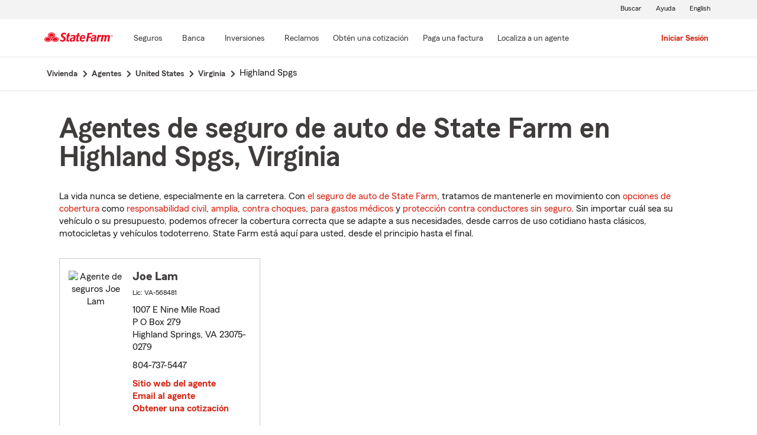

--- FILE ---
content_type: text/html;charset=UTF-8
request_url: https://es.statefarm.com/agent/us/va/highland-spgs
body_size: 4184
content:







	
		
		
		
		
		
		
		
	

	



	

	

	
	
	
		
		
	

	

	

	
	






<!DOCTYPE html>
<html lang="es-US">


	
	
	
	

	
	
	
		<head>
			<title>Highland Spgs, Virginia Agentes de seguros</title>
			<meta http-equiv="Content-Type" content="text/html; charset=UTF-8">
			<meta name="viewport" content="initial-scale=1.0">

			


<link rel="stylesheet"
	href="https://maxcdn.bootstrapcdn.com/bootstrap/4.0.0-alpha.6/css/bootstrap.min.css"
	type="text/css">
<link rel="stylesheet"
	href="https://static2.st8fm.com/es_US/dxl-1x/prod/css/lib/normalize.css"
	type="text/css" />
<link rel="stylesheet"
	href="https://static2.st8fm.com/es_US/dxl-1x/prod/css/1x.core.css"
	type="text/css" />
	


<script type="text/javascript"
	src="https://cdn-pci.optimizely.com/js/8421581994.js"></script>
<script async src="https://invocation.deel.c1.statefarm/deel.js"
	referrerpolicy="no-referrer-when-downgrade"></script>
<!-- <script type="text/javascript"
	src="https://static2.st8fm.com/en_US/applications/b2c/js/lib/launchtms_min.js"></script>  -->
<script type="text/javascript"
	src="https://ajax.googleapis.com/ajax/libs/jquery/3.2.1/jquery.min.js" ></script>
<script type="text/javascript"
	src="https://cdnjs.cloudflare.com/ajax/libs/handlebars.js/4.0.6/handlebars.js" ></script>
<script type="text/javascript"
	src="https://static2.st8fm.com/es_US/dxl-1x/prod/js/1x.core.js"></script>
<script type="text/javascript"
	src="https://static2.st8fm.com/es_US/dxl-1x/prod/js/1x.client.js"></script>
<script type="text/javascript"
	src="https://maxcdn.bootstrapcdn.com/bootstrap/4.0.0/js/bootstrap.min.js"></script>

<script
	src="https://cdnjs.cloudflare.com/ajax/libs/jquery-migrate/3.0.0/jquery-migrate.min.js" ></script>
<script type="text/javascript"
	src="https://cdnjs.cloudflare.com/ajax/libs/jquery.lazy/1.7.6/jquery.lazy.min.js" ></script>
<script type="text/javascript"
	src="https://cdnjs.cloudflare.com/ajax/libs/jquery.lazy/1.7.6/jquery.lazy.plugins.min.js"></script>
<script type="text/javascript"
	src="https://static2.st8fm.com/es_US/dxl/js/min/util.min.js"></script>


			<link itemprop="url" rel="canonical" href="https://es.statefarm.com/agent/us/va/highland-spgs" />
			<link rel="alternate" href="https://www.statefarm.com/agent/us/va/highland-spgs" hreflang="en" />
			
			
			
			
			
			
			
			
			
			
				
				<meta name="description"
					content="Encontrar un cercano Highland Spgs, VA agente de seguros y obtenga una cotización gratis hoy! Sean cuales sean sus necesidades de seguro en Virginia, State Farm® está aquí para ayudar a que la vida salga bien." />
				
				

				<script>
					if (typeof dataLayer === "undefined") {
						window.dataLayer = {
							da : {}
						};
					}
					window.dataLayer.screenChannel = "agent-locator";
					window.dataLayer.screenId = "highland-spgs-va-insurance-agents";
				</script>
			
			
			
			
			<meta name="format-detection" content="telephone=no">
			


	
	
	
	
		<link href="https://static1.st8fm.com/en_US/applications/agent/sf.gd.aoi.agentlocatormicrosite.agent-ROSA-1.13.0/styles/locator.min.css" rel="stylesheet">
		<!-- <link href="/agent/styles/locator.css" rel="stylesheet"> -->
	


			<meta name="workgroup" content="wg3299"/>
		</head>
	


<body class="-oneX-body--primary" data-language="es">

	
		
		

		
		
		
			<header id="oneX-header" data-type="1x-header-unauth" data-limited="false"
				data-language-url="https://www.statefarm.com/agent/us/va/highland-spgs"></header>
				
			
		
			<section class="-oneX-breadcrumbs -oneX-container-fluid">
			<div>
			<nav aria-label="breadcrumb">
				<ul>
					<li>
						<a href="https://es.statefarm.com">
							<span class="-oneX-breadcrumbs-link-name">
								Vivienda
							</span>
							<span class="-oneX-breadcrumbs-chevron"> </span>
						</a>
					</li>
					<li>
						<a href="https://www.statefarm.com/agent/">
							<span class="-oneX-breadcrumbs-link-name">
								Agentes
							</span>
							<span class="-oneX-breadcrumbs-chevron"> </span>
						</a>
					</li>
					<li>
						<a href="https://www.statefarm.com/agent/us">
							<span class="-oneX-breadcrumbs-link-name">
								United States
							</span>
							<span class="-oneX-breadcrumbs-chevron"> </span>
						</a>
					</li>
					<li>
						<a href="https://www.statefarm.com/agent/us/va">
							<span class="-oneX-breadcrumbs-link-name">
								Virginia
							</span>
							<span class="-oneX-breadcrumbs-chevron"> </span>
						</a>
					</li>
					<li>
						<span aria-current="page">
							Highland Spgs
						</span>
					</li>
				</ul>
			</nav>
			  </div>
			</section>

		
		
	
	
	<div id="main-content-container" class="-oneX-container  -oneX "
		role="main">
		



<div class="-oneX-container">
	
	

	





<script type='application/ld+json'>

	{
		"@context": "https://schema.org",
		"@type": "WebPage",
		"name": "Agentes de seguro de auto de State Farm en Highland Spgs, Virginia",
		"url": "https://es.statefarm.com/agent/us/va/highland-spgs",
		"description": "Obtenga una cotización de seguro de carros económico a través de un agente de seguros de State Farm en Highland Spgs, Virginia.",
		"publisher": {
			"@id": "https://www.statefarm.com/#organization"
		},
		"provider": {
			"@id": "https://www.statefarm.com/#organization"
		},
		"mainEntity": {
		  "@type": "ItemList",
		  "itemListElement": [
			
				{
				"@type": "InsuranceAgency",
				"@id": "https://es.statefarm.com/agent/us/va/highland-spgs/joe-lam-cmjfl1ys000",
				"name": "Joe Lam",
				"url": "https://es.statefarm.com/agent/us/va/highland-spgs/joe-lam-cmjfl1ys000",
				"description": "Contacte a: Highland Springs Agente de State Farm Joe Lam en 804-737-5447 para un seguro de vida, vivienda, automóvil y más.",
				"address" : {
					"@type": "PostalAddress",
					"streetAddress": "1007 E Nine Mile Road P O Box 279",
					"addressLocality": "Highland Springs",
					"addressRegion": "VA",
					"postalCode": "23075-0279",
					"addressCountry": "US"
				},
				"telephone" : "8047375447"
			}
			
		  ]
		},
		"breadcrumb":{
			"@type":"BreadcrumbList",
			"itemListElement":[
				{
					"@type":"ListItem",
					"position":1,
					"name":"Vivienda",
					"item":"https://es.statefarm.com"
				},
				{
					"@type":"ListItem",
					"position":2,
					"name":"Agentes",
					"item":"https://www.statefarm.com/agent/"
				},
				{
					"@type":"ListItem",
					"position":3,
					"name":"United States",
					"item":"https://www.statefarm.com/agent/us"
				},
				{
					"@type":"ListItem",
					"position":4,
					"name":"Virginia",
					"item":"https://www.statefarm.com/agent/us/va"
				},
				{
					"@type":"ListItem",
					"position":5,
					"name":"Highland Spgs, Virginia",
					"item":"https://es.statefarm.com/agent/us/va/highland-spgs"
				}
			]
		}    
	}

</script>



		<div id="agentListName" class="tenPixel-topSpace">
				<h1 id="AgentListTitle" style="margin-top: 40px;">Agentes de seguro de auto de State Farm en Highland Spgs, Virginia</h1>
				<div style="margin-top: 24px;">
					<p>La vida nunca se detiene, especialmente en la carretera. Con <a href='https://es.statefarm.com/seguro/auto'  class='-oneX-link--inline'>el seguro de auto de State Farm</a>, tratamos de mantenerle en movimiento con <a href='https://es.statefarm.com/seguro/auto/opciones-de-cobertura'  class='-oneX-link--inline'>opciones de cobertura</a> como <a href='https://es.statefarm.com/seguro/auto/opciones-de-cobertura/cobertura-de-responsabilidad-civil'  class='-oneX-link--inline'>responsabilidad civil</a>, <a href='https://es.statefarm.com/seguro/auto/opciones-de-cobertura/cobertura-amplia'  class='-oneX-link--inline'>amplia</a>, <a href='https://es.statefarm.com/seguro/auto/opciones-de-cobertura/cobertura-contra-choques'  class='-oneX-link--inline'>contra choques</a>, <a href='https://es.statefarm.com/seguro/auto/opciones-de-cobertura/cobertura-de-pagos-medicos'  class='-oneX-link--inline'>para gastos médicos</a> y <a href='https://es.statefarm.com/seguro/auto/opciones-de-cobertura/cobertura-no-asegurada-y-subasegurada'  class='-oneX-link--inline'>protección contra conductores sin seguro</a>. Sin importar cuál sea su vehículo o su presupuesto, podemos ofrecer la cobertura correcta que se adapte a sus necesidades, desde carros de uso cotidiano hasta clásicos, motocicletas y vehículos todoterreno. State Farm está aquí para usted, desde el principio hasta el final.</p>
				</div>
		</div>

		<div class="-oneX-row">
			
				<div class="-oneX-col-xl-4 -oneX-col-lg-4 -oneX-col-md-6 -oneX-col-sm-12 paddingClass" >
					<div id="agent-details-DHM2K4M4GP5" class="borderSeo">
						<div class="row-fluid twentyPixel-topSpace"></div>
						




<div class="assoc-id-class -oneX-row">
	<div class="-oneX-col-4 seo-photo-align">
		<img src="https://ac2.st8fm.com/associate-photos/C/CMJFL1YS000/formalColorThumb.jpg" class="agentPictureUrl"
			id="agentPictureUrl-CMJFL1YS000"
			alt="Agente de seguros Joe Lam" />
	</div>
	<div class="-oneX-col-7">
		<h2 class="-oneX-row -oneX-heading--h5">
			<b>Joe Lam </b>
		</h2>
		<div class="-oneX-row -oneX-body--secondary ">
			
		</div>
		<div class="-oneX-row -oneX-body--secondary "></div>
		<div class="-oneX-row -oneX-body--tertiary">
			
				<div>Lic:
					VA-568481</div>
			
		</div>
		<div class="row-fluid tenPixel-topSpace"></div>

		<div class="hidden-phone">
			<div class="-oneX-row -oneX-body--primary">
				<div>1007 E Nine Mile Road</div>
			</div>
			<div class="-oneX-row -oneX-body--primary">
				<div>P O Box 279</div>
			</div>
			<div class="-oneX-row -oneX-body--primary">
				<div>Highland Springs,
					VA
					23075-0279</div>
			</div>
		</div>

		<div class="visible-phone">
			<div class="-oneX-row -oneX-body--primary">
				
				
				<a class="-oneX-link--inline"
					href="https://es.statefarm.com/agent/us/va/highland-spgs/joe-lam-cmjfl1ys000/map?officeAssociateId=DHM2K4M4GP5&fromLocation=23075-0279"
					target="_blank"> 1007 E Nine Mile Road<br />
					P O Box 279<br />
					Highland Springs,&nbsp;VA&nbsp;23075-0279
					<span class="hide-offscreen"> opens in new window</span>
				</a>
			</div>
		</div>

		<div class="row-fluid tenPixel-topSpace"></div>

		<div class="-oneX-row -oneX-body--primary">
			
				<div class="hidden-phone">
					<div>804-737-5447</div>
				</div>
				<div class="visible-phone">
					<a class="-oneX-link--inline"
						href="tel:8047375447">804-737-5447</a>
				</div>
			
		</div>

		<div class="row-fluid tenPixel-topSpace"></div>

		
				
			<div class="-oneX-row -oneX-body--primary">
				<a href="https://es.statefarm.com/agent/us/va/highland-spgs/joe-lam-cmjfl1ys000" target="_blank"
					title="Agent Website Joe Lam"
					id="visitAgentSite-DHM2K4M4GP5"
					class="-oneX-link--block">Sitio web del agente</a>
			</div>
			<div class="seo-email-agent -oneX-row -oneX-body--primary">
				<a title="Email Agent Joe Lam" 
					tabindex="0" role = "link"
					class="-oneX-link--block open-agent-email-link"
					data-associate-id="CMJFL1YS000">Email al agente</a>
			</div>
			<div class="-oneX-row -oneX-body--primary">
				<a href="https://es.statefarm.com/agent/us/va/highland-spgs/joe-lam-cmjfl1ys000#quote-section" target="_blank"
					title="Get a Quote with Joe Lam"
					id="getQuote-DHM2K4M4GP5"
					class="-oneX-link--block">Obtener una cotización</a>
			</div>
		
		
		
			
			
		
	</div>
</div>

						<div class="row-fluid twentyPixel-topSpace"></div>
					</div>
				</div>
			

			<input name="contextPath" id="contextPath"
				value="/agent" type="hidden">

			<div id="currentPageId ">
				<input name="currentPage" id="agentListPage" value="agentListPage"
					type="hidden">
			</div>
		</div>

		<div class="tenPixel-topSpace" style="margin-top: 40px;">
			<h2 class="-oneX-heading--h4">Seguros de vivienda y de propiedad en Highland Spgs, Virginia</h2>
			<div style="margin-top: 24px;">
				<p>Si alquila o es propietario de una vivienda en Virginia, State Farm le ayuda a proteger el lugar que ama con <a href='https://es.statefarm.com/seguro/propietarios-de-vivienda'  class='-oneX-link--inline'>seguros de vivienda y propiedad</a>. El seguro de propietarios de vivienda ayuda a proporcionar cobertura para pérdidas ocasionadas por viento, granizo, rayos y más. <a href='https://es.statefarm.com/seguro/propietarios-de-unidad-de-condominio'  class='-oneX-link--inline'>El seguro de propietarios de condominio</a> puede ayudar a proteger sus unidades de robo e incendio, mientras que <a href='https://es.statefarm.com/seguro/inquilinos'  class='-oneX-link--inline'>el seguro de inquilinos</a> puede ayudar a salvaguardar pertenencias como teléfonos celulares inteligentes y muebles.</p><p><a href='https://es.statefarm.com/seguro/combinar'  class='-oneX-link--inline'>Combine su seguro de auto de State Farm</a> con una póliza de seguro de vivienda o de inquilinos y podría ahorrar <sup>1</sup>. Obtenga una cotización hoy y revise sus opciones.</p>
			</div>
		</div>

		<div class="tenPixel-topSpace -oneX-body--footnote" style="margin-top: 40px;">
			<hr/>
			<div style="margin-top: 40px;">
				<p><sup>1</sup> Los clientes siempre pueden elegir comprar solo una póliza, pero, en ese caso, el descuento por dos o más compras de diferentes líneas de seguro no se aplicará. Los ahorros, nombres de los descuentos, porcentajes, disponibilidad y elegibilidad podrían variar según el estado.</p><p>Por favor, recuerde que las descripciones anteriores contienen solo una descripción general de las coberturas disponibles y no son una declaración de contrato. Todas las coberturas están sujetas a todas las disposiciones de la póliza y a los endosos aplicables. Las opciones de cobertura podrían variar según el estado. Para conocer más acerca de la cobertura del seguro de auto en su estado, localice a un <a href='https://es.statefarm.com/agent'  class='-oneX-link--inline'>agente de State Farm</a>.</p><p>Los descuentos y su disponibilidad podrían variar según el estado y los requisitos de elegibilidad. No todos los vehículos ni conductores son elegibles para obtener descuentos.</p><p>State Farm Mutual Automobile Insurance Company<br/>State Farm Indemnity Company<br/>Bloomington, IL</p><p>State Farm County Mutual Insurance Company of Texas<br/>Richardson, TX</p><p>State Farm Fire and Casualty Company<br/>State Farm General Insurance Company<br/>Bloomington, IL</p><p>State Farm Florida Insurance Company<br/>Tallahassee, FL</p><p>State Farm Lloyds<br/>Richardson, TX</p>
			</div>
		</div>		
</div>

	</div>
	
		
		
			<footer data-type="1x-footer"></footer>
		
	
	











	<script type="text/javascript"
		src="https://static1.st8fm.com/en_US/applications/agent/sf.gd.aoi.agentlocatormicrosite.agent-ROSA-1.13.0/scripts/standardSearch.min.js"></script>

</body>
</html>
